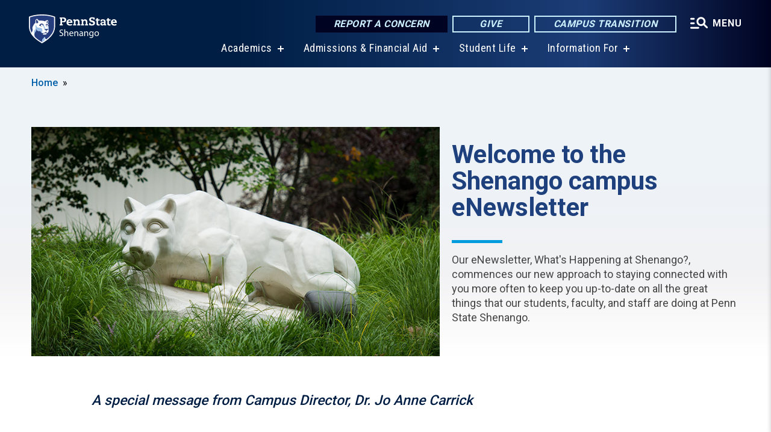

--- FILE ---
content_type: text/html; charset=UTF-8
request_url: https://shenango.psu.edu/feature/welcome-shenango-campus-enewsletter
body_size: 10059
content:
<!DOCTYPE html>
<html  lang="en" dir="ltr" prefix="content: http://purl.org/rss/1.0/modules/content/  dc: http://purl.org/dc/terms/  foaf: http://xmlns.com/foaf/0.1/  og: http://ogp.me/ns#  rdfs: http://www.w3.org/2000/01/rdf-schema#  schema: http://schema.org/  sioc: http://rdfs.org/sioc/ns#  sioct: http://rdfs.org/sioc/types#  skos: http://www.w3.org/2004/02/skos/core#  xsd: http://www.w3.org/2001/XMLSchema# ">
  <head>
    <meta charset="utf-8" />
<link rel="shortlink" href="https://shenango.psu.edu/node/3546" />
<link rel="canonical" href="https://shenango.psu.edu/feature/welcome-shenango-campus-enewsletter" />
<meta property="og:site_name" content="Penn State Shenango" />
<meta property="og:type" content="article" />
<meta property="og:url" content="https://shenango.psu.edu/feature/welcome-shenango-campus-enewsletter" />
<meta property="og:title" content="Welcome to the Shenango campus eNewsletter" />
<meta property="og:image" content="https://shenango.psu.edu/sites/shenango/files/styles/teaser_thumbnail/public/shenango2014-87.jpg?itok=qvIexbvo" />
<meta name="Generator" content="Drupal 10 (https://www.drupal.org)" />
<meta name="MobileOptimized" content="width" />
<meta name="HandheldFriendly" content="true" />
<meta name="viewport" content="width=device-width, initial-scale=1.0" />
<link rel="icon" href="/profiles/psucampus/themes/psu_sub/favicon.ico" type="image/vnd.microsoft.icon" />

    <title>Welcome to the Shenango campus eNewsletter | Penn State Shenango</title>
    <link rel="stylesheet" media="all" href="/sites/shenango/files/css/css_9GdrDvxn_SLKUZSDzgVUt_aBM-N2FNhVzkD0e7ktY4k.css?delta=0&amp;language=en&amp;theme=psu_sub&amp;include=[base64]" />
<link rel="stylesheet" media="all" href="/sites/shenango/files/css/css_mXeg0PbWZDj-dOx_wGBfIOxG8PT2IPLxaKMrcHvnjQ0.css?delta=1&amp;language=en&amp;theme=psu_sub&amp;include=[base64]" />
<link rel="stylesheet" media="all" href="https://use.fontawesome.com/releases/v5.8.1/css/all.css" />

    
    <!-- Begin Google fonts -->
    <link href="//fonts.googleapis.com/css2?family=Roboto+Condensed:ital,wght@0,400;0,700;1,400;1,700&amp;family=Roboto+Slab:wght@100;300;400;500;700&amp;family=Roboto:wght@400;500;700;900&amp;family=Open+Sans:ital,wght@0,300;0,400;0,600;0,700;0,800;1,300;1,400;1,600;1,700;1,800" rel="stylesheet" />
    <!-- End Google fonts -->
    <!-- Google Tag Manager -->
    <script>(function(w,d,s,l,i){w[l]=w[l]||[];w[l].push({'gtm.start':
    new Date().getTime(),event:'gtm.js'});var f=d.getElementsByTagName(s)[0],
    j=d.createElement(s),dl=l!='dataLayer'?'&l='+l:'';j.async=true;j.src=
    '//www.googletagmanager.com/gtm.js?id='+i+dl;f.parentNode.insertBefore(j,f);
    })(window,document,'script','dataLayer','GTM-KHSJCT');</script>
    <!-- End Google Tag Manager -->
  </head>
  <body class="path-node page-node-type-feature-article has-glyphicons">
    <!-- Google Tag Manager (noscript) -->
    <noscript><iframe src="//www.googletagmanager.com/ns.html?id=GTM-KHSJCT"
    height="0" width="0" style="display:none;visibility:hidden"></iframe></noscript>
    <!-- End Google Tag Manager (noscript) -->
    <nav id="skip-link" aria-label="skip-link">
      <a href="#main-content" class="visually-hidden focusable skip-link">
        Skip to main content
      </a>
    </nav>
    
      <div class="dialog-off-canvas-main-canvas" data-off-canvas-main-canvas>
    
      <header>
    <div class="overlay"></div>
    <div class="header-wrap">
      <div id="alerts-wrap">
      </div>
      <nav id="navigation">
        <div class="container-psu-main">
          <div class="brand" id="brand">
            <a href="/" class="header-logo">
              <img src="/sites/shenango/files/logos/PSU_SVO_RGB_2C.svg" alt="Penn State Shenango" title="" id="header-logo">
            </a>
            <div class="header-buttons">
              <div class="btn-wrap">
                <a href="https://universityethics.psu.edu/reporting-at-penn-state" class="button hotline-button">Report a Concern</a>
                                    
        <a href="/alumni-friends/give" class="button gradient-button cta-button">Give</a>
        <a href="https://roadmap.psu.edu/commonwealth-campuses-future/" class="button gradient-button cta-button">Campus Transition</a>
  


                                <div class="more-menu-buttons">
                  <button class="hamburger hamburger--arrow-r open-dialog" type="button">
                    <span class="hamburger-box">
                      <svg role="img" aria-label="Expand menu" viewBox="0 0 24 24" xmlns="http://www.w3.org/2000/svg" xmlns:xlink="http://www.w3.org/1999/xlink"><title id="Icon-navSearch-:R4qlnaja:">navSearch icon</title><path fill="#fff" d="M3.02171 18.2822C2.73223 18.2822 2.48957 18.1843 2.29374 17.9885C2.09791 17.7927 2 17.55 2 17.2605C2 16.9711 2.09791 16.7284 2.29374 16.5326C2.48957 16.3367 2.73223 16.2388 3.02171 16.2388H11.1954C11.4849 16.2388 11.7275 16.3367 11.9234 16.5326C12.1192 16.7284 12.2171 16.9711 12.2171 17.2605C12.2171 17.55 12.1192 17.7927 11.9234 17.9885C11.7275 18.1843 11.4849 18.2822 11.1954 18.2822H3.02171ZM3.02171 13.1737C2.73223 13.1737 2.48957 13.0758 2.29374 12.8799C2.09791 12.6841 2 12.4415 2 12.152C2 11.8625 2.09791 11.6198 2.29374 11.424C2.48957 11.2282 2.73223 11.1303 3.02171 11.1303H6.08685C6.37633 11.1303 6.61899 11.2282 6.81482 11.424C7.01064 11.6198 7.10856 11.8625 7.10856 12.152C7.10856 12.4415 7.01064 12.6841 6.81482 12.8799C6.61899 13.0758 6.37633 13.1737 6.08685 13.1737H3.02171ZM3.02171 8.06513C2.73223 8.06513 2.48957 7.96722 2.29374 7.77139C2.09791 7.57556 2 7.33291 2 7.04342C2 6.75394 2.09791 6.51128 2.29374 6.31545C2.48957 6.11963 2.73223 6.02171 3.02171 6.02171H6.08685C6.37633 6.02171 6.61899 6.11963 6.81482 6.31545C7.01064 6.51128 7.10856 6.75394 7.10856 7.04342C7.10856 7.33291 7.01064 7.57556 6.81482 7.77139C6.61899 7.96722 6.37633 8.06513 6.08685 8.06513H3.02171ZM14.2605 15.2171C12.8472 15.2171 11.6424 14.719 10.6462 13.7229C9.65006 12.7267 9.15198 11.5219 9.15198 10.1086C9.15198 8.69519 9.65006 7.49042 10.6462 6.49425C11.6424 5.49808 12.8472 5 14.2605 5C15.6739 5 16.8787 5.49808 17.8748 6.49425C18.871 7.49042 19.3691 8.69519 19.3691 10.1086C19.3691 10.6024 19.2967 11.092 19.152 11.5773C19.0072 12.0626 18.7901 12.5096 18.5006 12.9183L21.719 16.1367C21.9063 16.324 22 16.5624 22 16.8519C22 17.1413 21.9063 17.3797 21.719 17.567C21.5317 17.7544 21.2933 17.848 21.0038 17.848C20.7143 17.848 20.4759 17.7544 20.2886 17.567L17.0702 14.3487C16.6616 14.6381 16.2146 14.8553 15.7292 15C15.2439 15.1447 14.7544 15.2171 14.2605 15.2171ZM14.2605 13.1737C15.112 13.1737 15.8357 12.8757 16.4317 12.2797C17.0277 11.6837 17.3257 10.96 17.3257 10.1086C17.3257 9.25713 17.0277 8.53342 16.4317 7.93742C15.8357 7.34142 15.112 7.04342 14.2605 7.04342C13.4091 7.04342 12.6854 7.34142 12.0894 7.93742C11.4934 8.53342 11.1954 9.25713 11.1954 10.1086C11.1954 10.96 11.4934 11.6837 12.0894 12.2797C12.6854 12.8757 13.4091 13.1737 14.2605 13.1737Z"></path></svg>
                    </span>
                    <span class="more-text">MENU</span>
                  </button>
                </div>
              </div>
            </div>
                              <ul class="main-nav">
          <li class="has-submenu title-xx-small">
            <a href="/academics" data-drupal-link-system-path="node/118">Academics</a>
              <div class="dropdown-content">
          <div class="submenu-links">
            <ul>
                                      <li class="menu_link title-xx-small">
                                <a href="/academics/degrees" data-drupal-link-system-path="node/8076">Degree Programs at Shenango</a>
              </li>
                                      <li class="menu_link title-xx-small">
                                <a href="/academics/aac" data-drupal-link-system-path="node/7806">Academics and Advising Center</a>
              </li>
                                      <li class="menu_link title-xx-small">
                                <a href="/academics/sharc" data-drupal-link-system-path="node/80">SHARC Learning Center</a>
              </li>
                        </ul>
          </div>
        </div>
          </li>
          <li class="has-submenu title-xx-small">
            <a href="/admissions" data-drupal-link-system-path="node/116">Admissions &amp; Financial Aid</a>
              <div class="dropdown-content">
          <div class="submenu-links">
            <ul>
                                      <li class="menu_link title-xx-small">
                                <a href="https://shenango.psu.edu/tuition-financial-aid">Financial Aid</a>
              </li>
                                      <li class="menu_link title-xx-small">
                                <a href="/admissions/dual-enrollment" data-drupal-link-system-path="node/32">High School Dual Enrollment</a>
              </li>
                        </ul>
          </div>
        </div>
          </li>
          <li class="has-submenu title-xx-small">
            <a href="/student-life" data-drupal-link-system-path="node/120">Student Life</a>
              <div class="dropdown-content">
          <div class="submenu-links">
            <ul>
                                      <li class="menu_link title-xx-small">
                                <a href="https://www.shenangoathletics.com/landing/index">Athletics</a>
              </li>
                                      <li class="menu_link title-xx-small">
                                <a href="/student-life/career-services" data-drupal-link-system-path="node/101">Career Services</a>
              </li>
                                      <li class="menu_link title-xx-small">
                                <a href="/student-life/fitness-recreation" data-drupal-link-system-path="node/351">Fitness and Recreation</a>
              </li>
                                      <li class="menu_link title-xx-small">
                                <a href="https://www.shenangopsumetz.com/">Lion&#039;s Den Food Court</a>
              </li>
                                      <li class="menu_link title-xx-small">
                                <a href="/student-life/student-organizations" data-drupal-link-system-path="node/315">Student Organizations</a>
              </li>
                        </ul>
          </div>
        </div>
          </li>
          <li class="has-submenu title-xx-small">
            <a href="">Information For</a>
              <div class="dropdown-content">
          <div class="submenu-links">
            <ul>
                                      <li class="menu_link title-xx-small">
                                <a href="/current-students" data-drupal-link-system-path="node/122">Current Students</a>
              </li>
                                      <li class="menu_link title-xx-small">
                                <a href="/admissions/visit" data-drupal-link-system-path="node/121">Visitors</a>
              </li>
                                      <li class="menu_link title-xx-small">
                                <a href="/alumni-friends" data-drupal-link-system-path="node/123">Alumni &amp; Friends</a>
              </li>
                                      <li class="menu_link title-xx-small">
                                <a href="/employees" data-drupal-link-system-path="node/126">Employees</a>
              </li>
                                      <li class="menu_link title-xx-small">
                                <a href="/campus-calendar" data-drupal-link-system-path="node/1215">Campus Events</a>
              </li>
                        </ul>
          </div>
        </div>
          </li>
    </ul>


                      </div>
        </div>
      </nav>
    </div>
        <div class="dialog full-menu-wrap" role="dialog" aria-labelledby="dialog-title" aria-describedby="dialog-description" inert>
      <div id="dialog-title" class="sr-only">Full site navigation menu</div>
      <p id="dialog-description" class="sr-only">This dialog contains the full navigation menu for this site.</p>
      <nav class="full-menu">
        <a href="/" class="full-menu-mark"><img src="/sites/shenango/files/logos/PSU_SVO_RGB_2C_M.svg" alt="Penn State Shenango" title="" /></a>
        <button class="full-menu-close close-dialog icon-cancel" aria-label="Close Navigation"><span>Close</span></button>
                  <div class="search-block-form google-cse block block-search block-search-form-block" data-drupal-selector="search-block-form" novalidate="novalidate" id="block-search-form" role="search">
  
    
        
  <form block="block-search-form" action="/search/cse" method="get" id="search-block-form" accept-charset="UTF-8" class="search-form">
    <div class="form-item js-form-item form-type-search js-form-type-search form-item-keys js-form-item-keys form-no-label form-group">
      <label for="edit-keys" class="control-label sr-only">Search</label>
  
  
  <div class="input-group"><input title="Enter the terms you wish to search for." data-drupal-selector="edit-keys" class="form-search form-control" placeholder="Search" type="search" id="edit-keys" name="keys" value="" size="10" maxlength="128" /><span class="input-group-btn"><button type="submit" value="Search" class="button js-form-submit form-submit btn-primary btn icon-only"><span class="sr-only">Search</span><span class="icon glyphicon glyphicon-search" aria-hidden="true"></span></button></span></div>

  
  
      <div id="edit-keys--description" class="description help-block">
      Enter the terms you wish to search for.
    </div>
  </div>
<div class="form-actions form-group js-form-wrapper form-wrapper" data-drupal-selector="edit-actions" id="edit-actions"></div>

    <div class="search-type clearfix">
      <fieldset>
        <legend class="element-invisible">Search type:</legend>
        <div id="search-type" class="form-radios">
          <div class="form-item form-type-radio form-item-search-type">
            <input type="radio" id="-search-type-campussite" name="search_type" value="/search/cse"
              checked class="form-radio search-type-campussite">
            <label class="option" for="-search-type-campussite">Penn State Shenango</label>
          </div>
          <div class="form-item form-type-radio form-item-search-type">
            <input type="radio" id="-search-type-campus-people" name="search_type" value="/campus-directory/results"
               class="form-radio search-type-campus-people">
            <label class="option" for="-search-type-campus-people">Campus Directory </label>
          </div>
          <div class="form-item"></div>
          <div class="form-item form-type-radio form-item-search-type">
            <input type="radio" id="-search-type-wwwpsuedu" name="search_type" value="/search/all"
               class="form-radio search-type-wwwpsuedu">
            <label class="option" for="-search-type-wwwpsuedu">Penn State (all websites)</label>
          </div>
          <div class="form-item form-type-radio form-item-search-type">
            <input type="radio" id="-search-type-people" name="search_type" value="https://directory.psu.edu/?userId="
               class="form-radio search-type-people">
            <label class="option" for="-search-type-people">Penn State Directory </label>
          </div>
        </div>
      </fieldset>
    </div>
  </form>

  </div>

                <div class="cta-container">
          <div class="wrap-cta">
            <a href="https://universityethics.psu.edu/reporting-at-penn-state" class="button hotline-button">Report a Concern</a>
                          
        <a href="/alumni-friends/give" class="button gradient-button cta-button">Give</a>
        <a href="https://roadmap.psu.edu/commonwealth-campuses-future/" class="button gradient-button cta-button">Campus Transition</a>
  


                      </div>
        </div>
                      <ul class="main-nav">
          <li class="has-submenu title-small">
            <a href="/academics" data-drupal-link-system-path="node/118">Academics</a>
              <div class="dropdown-content">
          <div class="submenu-links">
            <ul>
                                      <li class="menu_link title-xx-small">
                                <a href="/academics/degrees" data-drupal-link-system-path="node/8076">Degree Programs at Shenango</a>
              </li>
                                      <li class="menu_link title-xx-small">
                                <a href="/academics/degrees/2-2-plan" data-drupal-link-system-path="node/7836">Penn State&#039;s 275+ Majors</a>
              </li>
                                      <li class="menu_link title-xx-small">
                                <a href="/academics/aac" data-drupal-link-system-path="node/7806">Academics and Advising Center</a>
              </li>
                        </ul>
          </div>
        </div>
          </li>
          <li class="has-submenu title-small">
            <a href="/admissions" data-drupal-link-system-path="node/116">Admissions</a>
              <div class="dropdown-content">
          <div class="submenu-links">
            <ul>
                                      <li class="menu_link title-xx-small">
                                <a href="/admissions/dual-enrollment" data-drupal-link-system-path="node/32">High School Dual Enrollment</a>
              </li>
                        </ul>
          </div>
        </div>
          </li>
          <li class="has-submenu title-small">
            <a href="/tuition-financial-aid" data-drupal-link-system-path="node/119">Tuition &amp; Financial Aid</a>
              <div class="dropdown-content">
          <div class="submenu-links">
            <ul>
                                      <li class="menu_link title-xx-small">
                                <a href="/tuition-financial-aid/tuition-information" data-drupal-link-system-path="node/2516">Tuition Information</a>
              </li>
                        </ul>
          </div>
        </div>
          </li>
          <li class="has-submenu title-small">
            <a href="/student-life" data-drupal-link-system-path="node/120">Student Life</a>
              <div class="dropdown-content">
          <div class="submenu-links">
            <ul>
                                      <li class="menu_link title-xx-small">
                                <a href="/student-life/fitness-recreation" data-drupal-link-system-path="node/351">Fitness and Recreation</a>
              </li>
                                      <li class="menu_link title-xx-small">
                                <a href="https://www.shenangopsumetz.com/">Lion&#039;s Den Food Court</a>
              </li>
                                      <li class="menu_link title-xx-small">
                                <a href="/student-life/student-organizations" data-drupal-link-system-path="node/315">Student Organizations</a>
              </li>
                                      <li class="menu_link title-xx-small">
                                <a href="/student-life/career-services" data-drupal-link-system-path="node/101">Career Services</a>
              </li>
                                      <li class="menu_link title-xx-small">
                                <a href="/student-resources" data-drupal-link-system-path="node/9941">Student Resources</a>
              </li>
                        </ul>
          </div>
        </div>
          </li>
          <li class="nobtn title-small">
            <a href="http://www.shenangoathletics.com">Athletics</a>
          </li>
          <li class="has-submenu title-small">
            <a href="/this-is-penn-state" data-drupal-link-system-path="node/117">About Us</a>
              <div class="dropdown-content">
          <div class="submenu-links">
            <ul>
                                      <li class="menu_link title-xx-small">
                                <a href="/this-is-penn-state/facts-rankings" data-drupal-link-system-path="node/308">Facts and Rankings</a>
              </li>
                                      <li class="menu_link title-xx-small">
                                <a href="/this-is-penn-state/campus-history" data-drupal-link-system-path="node/307">Our History</a>
              </li>
                        </ul>
          </div>
        </div>
          </li>
    </ul>


                <div class="links-menus">
          <div class="audience-menu">
                                      <h4 class="title-xx-small">Find Information For:</h4>
                
              <ul block="block-psu-sub-information-menu" class="menu">
              <li class="title-small">
        <a href="/current-students" data-drupal-link-system-path="node/122">Current Students</a>
              </li>
          <li class="title-small">
        <a href="/admissions/visit" data-drupal-link-system-path="node/121">Visitors</a>
              </li>
          <li class="title-small">
        <a href="/alumni-friends" data-drupal-link-system-path="node/123">Alumni &amp; Friends</a>
              </li>
          <li class="title-small">
        <a href="/employees" data-drupal-link-system-path="node/126">Employees</a>
              </li>
          <li class="title-small">
        <a href="/campus-calendar" data-drupal-link-system-path="node/1215">Campus Events</a>
              </li>
        </ul>
  



                      </div>
          <div class="helpful-links-menu">
                                      <h4 class="title-xx-small">Helpful Links</h4>
                
              <ul block="block-psu-sub-helpful-links-menu" class="menu">
              <li class="title-x-small">
        <a href="https://shenango.psu.edu/campus-calendar">Campus Calendar</a>
              </li>
          <li class="title-x-small">
        <a href="http://www.registrar.psu.edu/academic-calendars/">Academic Calendars</a>
              </li>
          <li class="title-x-small">
        <a href="/campus-directory" data-drupal-link-system-path="campus-directory">Campus Directory</a>
              </li>
          <li class="title-x-small">
        <a href="https://shenango.psu.edu/map">Campus Map</a>
              </li>
          <li class="title-x-small">
        <a href="https://libraries.psu.edu/shenango">Lartz Library</a>
              </li>
          <li class="title-x-small">
        <a href="https://psu.bncollege.com/">Penn State Bookstore</a>
              </li>
          <li class="title-x-small">
        <a href="https://secure.ddar.psu.edu/s/1218/2014/index.aspx?sid=1218&amp;gid=1&amp;pgid=658&amp;cid=2321&amp;dids=3206.4523.55.4167.3318.280.3208.767.3191.6035&amp;bledit=1&amp;appealcode=AE09P">Give to Shenango</a>
              </li>
          <li class="title-x-small">
        <a href="https://hr.psu.edu/careers">Penn State Careers</a>
              </li>
        </ul>
  



                      </div>
        </div>
        <div class="social-menu">
                                <h4 class="title-x-small">Connect With Us</h4>
            <section id="block-header-social-media-block" class="block block-psucampus-core block-social-media-block clearfix">
  
    

      <div class="content social-icon-wrapper"><ul class="social-share-list"><li class="social-share-list__item"><a href="http://www.facebook.com/pennstateshenango" class="prototype-icon prototype-icon-social-facebook" title="facebook"><span class="social-icon-text">facebook</span></a></li><li class="social-share-list__item"><a href="https://www.instagram.com/pennstateshenango" class="prototype-icon prototype-icon-social-instagram" title="instagram"><span class="social-icon-text">instagram</span></a></li><li class="social-share-list__item"><a href="https://twitter.com/psu_shenango" class="prototype-icon prototype-icon-social-twitter" title="x (formally twitter)"><span class="social-icon-text">x (formally twitter)</span></a></li><li class="social-share-list__item"><a href="https://www.linkedin.com/company/pennstateshenango/" class="prototype-icon prototype-icon-social-linkedin" title="linkedin"><span class="social-icon-text">linkedin</span></a></li><li class="social-share-list__item"><a href="https://www.youtube.com/user/PennStateShenango" class="prototype-icon prototype-icon-social-youtube" title="youtube"><span class="social-icon-text">youtube</span></a></li></ul></div>
  </section>


                  </div>
      </nav>
    </div>
      </header>
  
  <section id="preface-outer-wrapper" class="outer-wrapper clearfix" role="main" aria-label="features">
    <div id="preface-layout" class="preface-layout inner-wrapper clearfix">
      <div id="preface-first" class="region--preface-first">
          <div class="region region-preface-first">
    <section id="block-psu-sub-breadcrumbs" class="block block-system block-system-breadcrumb-block">
        <ol class="breadcrumb">
          <li >
                  <a href="/">Home</a>
              </li>
      </ol>

  </section>

<section class="feature-article-header clearfix block block-psucampus-feature-article block-psucampus-feature-article-header" id="block-feature-article-header">
  
    

      <article about="/photo/3541/2019/06/28/lion-shrine-summer" class="node image node-image feature-article-header">

  <div class="content">
      
            <div class="field field--name-field-image field--type-image field--label-hidden field--item">  <img loading="lazy" src="/sites/shenango/files/styles/feature_article_primary/public/shenango2014-87.jpg?itok=R9DAZXfo" width="800" height="450" alt="The Lion Shrine surrounded by tall grasses" typeof="foaf:Image" class="img-responsive" />


</div>
      

  </div>


</article>
<div class="feature-info"><h1 id="page-title" class="title title-large">Welcome to the Shenango campus eNewsletter</h1>
<div class="summary body-x-small">Our eNewsletter, What's Happening at Shenango?, commences our new approach to staying connected with you more often to keep you up-to-date on all the great things that our students, faculty, and staff are doing at Penn State Shenango.</div>
<div class="authors body-xx-small"></div>
</div>

  </section>


  </div>

      </div>
    </div>
  </section>
  



    
  <div role="main" class="main-container container js-quickedit-main-content">
    <div id="main-layout" class="main-layout inner-wrapper clearfix">
      <div class="row main-layout-row">
                                              <div class="col-sm-12 no-sidebars" id="heading">
                <div class="region region-header">
    <div data-drupal-messages-fallback class="hidden"></div>
  <div id="page-title-wrapper" role="main" aria-label="title">
  
    
</div>


  </div>

            </div>
                  
                        
        <section class="col-sm-12 no-sidebars">

                                              
                      
                                <a id="main-content"></a>
              <div class="region region-content">
      <article about="/feature/welcome-shenango-campus-enewsletter" class="node feature-article node-feature-article full clearfix">

  
  
  <div class="content">
    
            <div class="field field--name-field-subtitle field--type-string field--label-hidden field--item">A special message from Campus Director, Dr. Jo Anne Carrick</div>
      
            <div class="field field--name-body field--type-text-with-summary field--label-hidden field--item">
<div data-embed-button="node" data-entity-embed-display="view_mode:node.embed_no_caption" data-entity-type="node" data-entity-uuid="0df9a910-1512-40ce-8032-dab545f25e5f" class="align-right embedded-entity image" data-langcode="en" data-entity-embed-display-settings="[]"><div about="/photo/1927/2018/08/09/dr-jo-anne-carrick-headshot" class="node node-image embed-no-caption clearfix">
  <div class="content entity-embed">
      
            <div class="field field--name-field-image field--type-image field--label-hidden field--item">  <img loading="lazy" src="/sites/shenango/files/styles/node_embed/public/img_2603-2.jpg?itok=CxFiQrUj" width="432" height="540" alt="Dr. Jo Anne Carrick" typeof="foaf:Image" class="img-responsive">


</div>
      

  </div>
</div>
</div>
<div class="drupal-embed hide" embed_type="node" extra_class="hide" nid="1927" view_mode="embed_right"></div>

<p>It has been a while since our last newsletter was published, but we have not forgotten our loyal alumni and friends. Actually, we have been working on many exciting initiatives which we are very happy to share with all of you today, through our new electronic newsletter!</p>

<p>This inaugural electronic newsletter commences our new approach to staying connected with you more often to keep you up-to-date on all the great things that our students, faculty, and staff are doing at Penn State Shenango.</p>

<p>Each month, you will receive a newsletter which will include feature articles about the unique things our faculty are doing to engage students in their classes; our highly motivated new staff, as well as those who have given years of service to the campus; and our amazing students. Through this new venue, we will also be taking an opportunity to recognize our generous benefactors, whose monetary gifts continue to increase our scholarship endowments and have a direct impact on making a Penn State education affordable.</p>

<p>One of our feature articles this month includes additional stories on the re-instatement of our Athletics Program after a 20 year “time out.” We were glad to see many of you at our first home opener on November 10 in the newly, renovated gymnasium at the Buhl Community Recreation Center.</p>

<p>In closing, I extend well wishes to all of our alumni and friends of Penn State Shenango as we begin to prepare for the holiday season that is rapidly approaching. We share a common bond among us and have much to be thankful for. . . our families, our friends, and the Penn State community in downtown Sharon.</p>
</div>
      
  </div>

</article>


  </div>

                  </section>

                
                      </div>
    </div>
  </div>

  <section id="postscript-outer-wrapper" class="outer-wrapper clearfix" role="complementary" aria-label="postscript features">
    <div id="postscript-layout" class="postscript-layout inner-wrapper clearfix">
      <div id="postscript-first" class="region--postscript-first">
          <div class="region region-postscript-first">
    <section id="block-feature-article-quicklinks" class="block block-psucampus-feature-article block-psucampus-feature-article-links clearfix">
  
    

        <div class="paragraph paragraph--type--generic-links paragraph--view-mode--full">
          <h2 class="field--name-field-header field--item"></h2>
      
      <div class="field field--name-field-link field--type-link field--label-hidden field--items">
              <div class="field--item"><a href="/alumni-friends/alumni-groups/shenango-campus-enewsletter">Shenango Campus eNewsletter</a></div>
              <div class="field--item"><a href="https://visitor.constantcontact.com/manage/optin/ea?v=[base64]%3D">Subscribe to the eNewsletter</a></div>
              <div class="field--item"><a href="/list/2476">"What's Happening at Shenango?" archive</a></div>
          </div>
  
      </div>

  </section>

<section id="block-feature-article-more-features" class="block block-psucampus-feature-article block-psucampus-feature-article-more clearfix">
  
    

      <a href="/feature/archive" class="feature-more-link">More  Features</a>
  </section>

<section id="block-feature-article-current-features" class="block block-psucampus-feature-article block-psucampus-feature-article-cur">
            <h2 class="block-title">Current Features</h2>
              <div class="content count-3">
        <article about="/feature/jillian-dunleavy-criminal-justice-internship" class="node feature-article node-feature-article teaser-condensed node-teaser">

  <div class="content">
    <a href="/feature/jillian-dunleavy-criminal-justice-internship">
      <div class="field-type-image">
                <img src="/sites/shenango/files/styles/teaser_thumbnail/public/2025-12/jillian-dunleavy-feature-2.jpg?itok=nsVBhiyl" width="780" height="439" alt="Jillian Dunleavy and Chief Adam Piccirillo pose for a photo in front of a police vehicle." loading="lazy" typeof="foaf:Image" class="img-responsive" />



            </div>
              
                  <h2 class="node-title">
            
<span>Jillian Dunleavy - Criminal Justice Internship</span>

          </h2>
                
          </a>
  </div>


</article>
<article about="/feature/danny-hughley-marketing-internship" class="node feature-article node-feature-article teaser-condensed node-teaser">

  <div class="content">
    <a href="/feature/danny-hughley-marketing-internship">
      <div class="field-type-image">
                <img src="/sites/shenango/files/styles/teaser_thumbnail/public/2025-07/danny-hughly-feature.jpg?itok=-XhmLvKm" width="780" height="439" alt="Danny Hughley" loading="lazy" typeof="foaf:Image" class="img-responsive" />



            </div>
              
                  <h2 class="node-title">
            
<span>Danny Hughley - Marketing Internship</span>

          </h2>
                
          </a>
  </div>


</article>
<article about="/feature/quentin-lee-jr-sharon-community-development-corporation-internship" class="node feature-article node-feature-article teaser-condensed node-teaser">

  <div class="content">
    <a href="/feature/quentin-lee-jr-sharon-community-development-corporation-internship">
      <div class="field-type-image">
                <img src="/sites/shenango/files/styles/teaser_thumbnail/public/2025-04/quentin-lee-feature.jpg?itok=lBz4f__e" width="780" height="439" alt="Quentin Lee Jr." loading="lazy" typeof="foaf:Image" class="img-responsive" />



            </div>
              
                  <h2 class="node-title">
            
<span>Quentin Lee Jr. - Sharon Community Development Corporation Internship</span>

          </h2>
                
          </a>
  </div>


</article>

      </div>
      </section>


  </div>

      </div>
    </div>
  </section>

<footer id="footer-outer-wrapper" role="contentinfo">
  <div id="footer-layout-main" class="footer-layout inner-wrapper clearfix">
    <div id="footer-main" class="footer region--footer">
      <div class="footer-campus-data">
        <div class="map">
                      <a href="/" id="footer-campus-map" class="footer-campus-map">
              <img src="/sites/shenango/files/logos/Shenangofootermap.png" alt="Map of Pennsylvania showing Penn State&#039;s locations with Penn State Shenango highlighted" title="" />
            </a>
                  </div>
        <div class="site-slogan body-x-small">
          <h3 class="org-name title-small">Penn State Shenango</h3>
          We are innovators and achievers driven to shape a better future for ourselves and the communities around us. Penn State Shenango students experience unrivaled academics, vibrant campus life, and graduate in confidence with top-ranked career services.

        </div>
        <div class="social">
                      <section id="block-social-media-block" class="block block-psucampus-core block-social-media-block clearfix">
  
    

      <div class="content social-icon-wrapper"><ul class="social-share-list"><li class="social-share-list__item"><a href="http://www.facebook.com/pennstateshenango" class="prototype-icon prototype-icon-social-facebook" title="facebook"><span class="social-icon-text">facebook</span></a></li><li class="social-share-list__item"><a href="https://www.instagram.com/pennstateshenango" class="prototype-icon prototype-icon-social-instagram" title="instagram"><span class="social-icon-text">instagram</span></a></li><li class="social-share-list__item"><a href="https://twitter.com/psu_shenango" class="prototype-icon prototype-icon-social-twitter" title="x (formally twitter)"><span class="social-icon-text">x (formally twitter)</span></a></li><li class="social-share-list__item"><a href="https://www.linkedin.com/company/pennstateshenango/" class="prototype-icon prototype-icon-social-linkedin" title="linkedin"><span class="social-icon-text">linkedin</span></a></li><li class="social-share-list__item"><a href="https://www.youtube.com/user/PennStateShenango" class="prototype-icon prototype-icon-social-youtube" title="youtube"><span class="social-icon-text">youtube</span></a></li></ul></div>
  </section>


                  </div>
        <div class="cta-container">
          <div class="wrap-cta">
                          
        <a href="/alumni-friends/give" class="button gradient-button cta-button">Give</a>
        <a href="https://roadmap.psu.edu/commonwealth-campuses-future/" class="button gradient-button cta-button">Campus Transition</a>
  


                      </div>
        </div>
      </div>
      <div class="footer-menu">
                          <ul class="menu">
          <li class="title-x-small">
                <a href="/this-is-penn-state" data-drupal-link-system-path="node/117">This is Penn State</a>
                  <ul inert>
                      <li class="title-xx-small">
                            <a href="/campus-calendar" data-drupal-link-system-path="node/1215">Campus Calendar</a>
            </li>
                      <li class="title-xx-small">
                            <a href="/this-is-penn-state/campus-leadership" data-drupal-link-system-path="node/152">Campus Leadership </a>
            </li>
                      <li class="title-xx-small">
                            <a href="/information-technology-services" data-drupal-link-system-path="node/89">Information Technology </a>
            </li>
                      <li class="title-xx-small">
                            <a href="/this-is-penn-state/community-outreach" data-drupal-link-system-path="node/310">Strategic Communications</a>
            </li>
                    </ul>
              </li>
          <li class="title-x-small">
                <a href="/academics" data-drupal-link-system-path="node/118">Academics</a>
                  <ul inert>
                      <li class="title-xx-small">
                            <a href="/academics/aac" data-drupal-link-system-path="node/7806">Academics and Advising Center</a>
            </li>
                      <li class="title-xx-small">
                            <a href="http://registrar.psu.edu/academic_calendar/calendar_index.cfm">Academic Calendar </a>
            </li>
                      <li class="title-xx-small">
                            <a href="https://psu.bncollege.com/">Bookstore </a>
            </li>
                      <li class="title-xx-small">
                            <a href="https://libraries.psu.edu/shenango">Library </a>
            </li>
                    </ul>
              </li>
          <li class="title-x-small">
                <a href="/tuition-financial-aid" data-drupal-link-system-path="node/119">Tuition &amp; Financial Aid</a>
                  <ul inert>
                      <li class="title-xx-small">
                            <a href="/tuition-financial-aid/billing" data-drupal-link-system-path="node/872">Bursar</a>
            </li>
                      <li class="title-xx-small">
                            <a href="/tuition-financial-aid/financial-aid" data-drupal-link-system-path="node/23">Financial Aid</a>
            </li>
                      <li class="title-xx-small">
                            <a href="http://tuition.psu.edu/">Tuition &amp; Fees</a>
            </li>
                    </ul>
              </li>
        </ul>
    <ul class="menu">
          <li class="title-x-small">
                <a href="/student-life" data-drupal-link-system-path="node/120">Student Life</a>
                  <ul inert>
                      <li class="title-xx-small">
                            <a href="https://www.shenangoathletics.com/landing/index">Athletics</a>
            </li>
                      <li class="title-xx-small">
                            <a href="/student-life/student-organizations" data-drupal-link-system-path="node/315">Clubs and Organizations</a>
            </li>
                      <li class="title-xx-small">
                            <a href="/student-life/disability-services" data-drupal-link-system-path="node/370">Disability Services </a>
            </li>
                      <li class="title-xx-small">
                            <a href="/student-life/fitness-recreation" data-drupal-link-system-path="node/351">Intramurals and Fitness </a>
            </li>
                      <li class="title-xx-small">
                            <a href="/student-life/counseling-services" data-drupal-link-system-path="node/356">Personal Counseling </a>
            </li>
                      <li class="title-xx-small">
                            <a href="/student-life/university-police" data-drupal-link-system-path="node/94">University Police </a>
            </li>
                    </ul>
              </li>
          <li class="title-x-small">
                <a href="/alumni-friends" data-drupal-link-system-path="node/123">Alumni &amp; Friends </a>
                  <ul inert>
                      <li class="title-xx-small">
                            <a href="/alumni-friends/alumni-groups" data-drupal-link-system-path="node/172">Alumni Groups </a>
            </li>
                      <li class="title-xx-small">
                            <a href="/alumni-friends/give" data-drupal-link-system-path="node/352">Give to Penn State Shenango </a>
            </li>
                    </ul>
              </li>
          <li class="title-x-small">
                <a href="/campus-directory" data-drupal-link-system-path="campus-directory">Contact Us </a>
              </li>
        </ul>


              </div>
      <div class="subfooter-mark">
        <a href="https://www.psu.edu">
          <img src="/profiles/psucampus/themes/psu_sub/images/psu-mark.svg" alt="Penn State University" title="Penn State University" />
        </a>
      </div>
      <div class="subfooter-contact">
        <address class="vcard" aria-label="contact">
          <div class="addr">
            <span class="street-address">147 Shenango Avenue</span>,
            <span class="locality">Sharon</span>,
            <span class="region">Pennsylvania</span>
            <span class="postal-code">16146</span>
            <span class="tel bold"><a href="tel:724-983-2803">724-983-2803</a></span>
          </div>
        </address>
      </div>
      <div class="subfooter-legal subfooter-links">
                  <nav role="navigation" aria-labelledby="block-psu-sub-footer-legal-menu-menu" id="block-psu-sub-footer-legal-menu">
            
  <h2 class="visually-hidden" id="block-psu-sub-footer-legal-menu-menu">Footer Legal Menu</h2>
  

        
              <ul block="block-psu-sub-footer-legal-menu" class="menu">
              <li>
        <a href="https://www.psu.edu/web-privacy-statement">Privacy</a>
              </li>
          <li>
        <a href="https://policy.psu.edu/policies/ad91">Non-discrimination</a>
              </li>
          <li>
        <a href="/accessibility-statement" data-drupal-link-system-path="node/425">Accessibility</a>
              </li>
          <li>
        <a href="https://www.psu.edu/copyright-information">Copyright</a>
              </li>
        </ul>
  


  </nav>

                <ul class="copybyline">
          <li class="copyright">The Pennsylvania State University &copy; 2026</li>
          <li class="we-are"><img src="/profiles/psucampus/themes/psu_sub/images/we-are-penn-state.svg" alt="We Are Penn State"></li>
        </ul>
      </div>
    </div>
  </div>
</footer>
<div class="dialog-overlay" tabindex="-1"></div>

  </div>

    
    <script type="application/json" data-drupal-selector="drupal-settings-json">{"path":{"baseUrl":"\/","pathPrefix":"","currentPath":"node\/3546","currentPathIsAdmin":false,"isFront":false,"currentLanguage":"en"},"pluralDelimiter":"\u0003","suppressDeprecationErrors":true,"bootstrap":{"forms_has_error_value_toggle":1,"modal_animation":1,"modal_backdrop":"true","modal_focus_input":1,"modal_keyboard":1,"modal_select_text":1,"modal_show":1,"modal_size":"","popover_enabled":1,"popover_animation":1,"popover_auto_close":1,"popover_container":"body","popover_content":"","popover_delay":"0","popover_html":0,"popover_placement":"right","popover_selector":"","popover_title":"","popover_trigger":"click","tooltip_enabled":1,"tooltip_animation":1,"tooltip_container":"body","tooltip_delay":"0","tooltip_html":0,"tooltip_placement":"auto left","tooltip_selector":"","tooltip_trigger":"manual"},"googlePSE":{"language":"en","displayWatermark":0},"ajaxTrustedUrl":{"\/search\/cse":true},"psucampus_getrave":{"psucampus_getrave_url":"https:\/\/content.getrave.com\/rss\/psu\/channel36"},"user":{"uid":0,"permissionsHash":"771f34b6ef7cc18452be07519675c9e7cdef3fa151daff94bcc7b9c4f412261d"}}</script>
<script src="/sites/shenango/files/js/js_RF40_TVxHHJZp-bsdr9o_6f1Y7XRDdi_KXdxB-XPbvM.js?scope=footer&amp;delta=0&amp;language=en&amp;theme=psu_sub&amp;include=eJxlztEKgzAMheEX6uzj7DKkJavFdglJdK-v4KaF3f18nEASs5srSky_AlGC-q4eLorCwhvpIM7cvEoozKURZKN45lFPdNKOugSxNWOX1aDQcbZRvOTxlanVNOyMUPM8zE4IH0ov1g73B3-yA_TtUj0"></script>

  </body>
</html>
